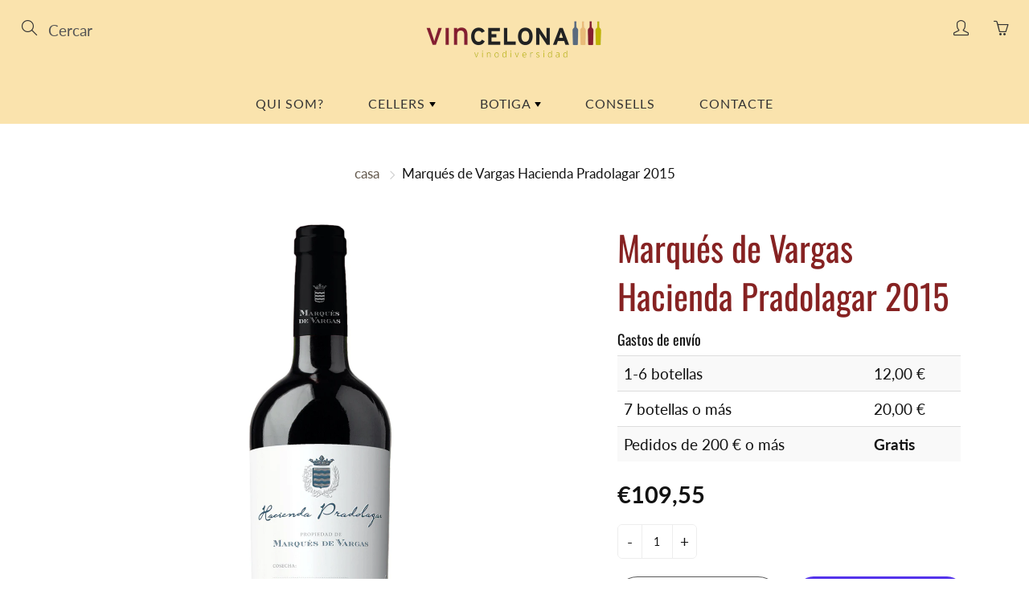

--- FILE ---
content_type: text/css
request_url: https://vincelona.com/cdn/shop/t/2/assets/customized-styles.css?v=58764684952114673391625814705
body_size: -618
content:
.cc-banner>.cookieconsent-wrapper {
    display: flex;
    width: 95%!important;
    align-items: center;
}